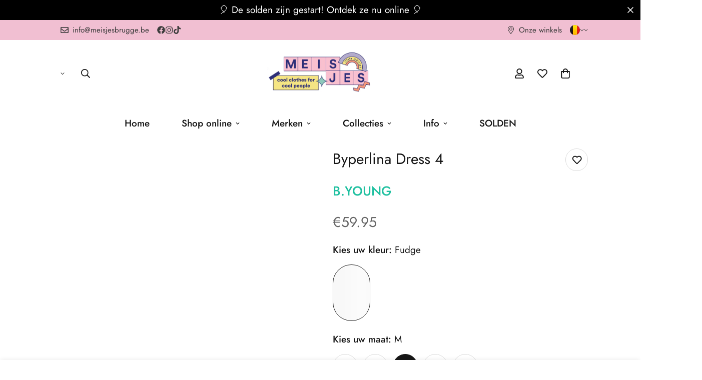

--- FILE ---
content_type: text/css
request_url: https://meisjesbrugge.be/cdn/shop/t/100/assets/icon-box.css?v=144636186511075217321764784237
body_size: -441
content:
.m-icon-box-section__wrapper{position:relative}.m-icon-box__inner{display:flex}.m-icon-box__icon{overflow:hidden;display:flex;flex-shrink:0;justify-content:center;width:100%;max-width:100%}@media screen and (min-width: 768px){.m-icon-box__icon{margin-bottom:0}}.m-icon-box__heading{font-weight:500;margin-bottom:6px}.m-icon-box__description{color:rgb(var(--color-foreground-secondary))}.m-icon-box .m-button{margin-top:12px}.m-icon-box--vertical .m-icon-box__content{margin-top:20px}.m-icon-box--horizontal .m-icon-box__icon{margin-right:12px}@media screen and (min-width: 640px){.m-icon-box--horizontal .m-icon-box__icon{margin-right:20px}}@media screen and (max-width: 639px){.m-icon-box--horizontal.m-icon-box--col-1 .m-icon-box__icon{margin-right:20px}}


--- FILE ---
content_type: text/javascript
request_url: https://meisjesbrugge.be/cdn/shop/t/100/assets/cart-addon.js?v=85269724705250050441764784124
body_size: 1161
content:
class MCartAddons extends HTMLElement{constructor(){super(),this.selectors={zipCode:'[name="address[zip]"]',province:'[name="address[province]"]',country:'[name="address[country]"]',addressForm:'[data-address="root"]',shippingMessage:".m-cart-addon__shipping-rate",cartDiscountCode:'[name="discount"]',cartDiscountCodeNoti:"[data-discount-noti]",cartNote:'[name="note"]',saveAddonButton:".m-cart-addon--save",closeAddonButton:".m-cart-addon--close",calcShippingButton:".m-cart-addon--calculate",triggerAddonButton:".m-cart-addon--trigger-button",devliveryTime:'[name="attributes[Delivery time]"]'},this.cartWrapper=document.querySelector(".m-cart-drawer"),this.isCartPage=MinimogSettings.templateName==="cart",this.isCartPage&&(this.cartWrapper=document.querySelector(".m-cart__footer--wrapper")),this.initAddress=!1,this.cartOverlay=this.cartWrapper.querySelector(".m-cart__overlay"),this.domNodes=queryDomNodes(this.selectors,this),this.rootUrl=window.Shopify.routes.root,this.discountCodeKey="minimog-discount-code",this.deliveryCodeKey="minimog-delivery-code",this.init()}init(){console.log("init");const{cartDiscountCode:e,cartDiscountCodeNoti:t,devliveryTime:s}=this.domNodes;if(addEventDelegate({selector:this.selectors.triggerAddonButton,context:this,handler:(e2,t2)=>{if(e2.preventDefault(),this.isCartPage){const e3=document.querySelector(".m-cart-addon__body.open");e3&&e3.classList.remove("open")}const{open:s2}=t2.dataset,o2=this.cartWrapper.querySelector(`#m-addons-${s2}`);this.removeActiveAllButton(),t2.classList.add("active"),o2&&o2.classList.add("open"),this.cartOverlay&&this.cartOverlay.classList.add("open"),this.openAddon=o2,s2==="shipping"&&fetchSection("country-options",{url:window.MinimogSettings.base_url}).then(e3=>{const t3=e3.querySelector("#AddressCountry"),s3=t3&&t3.querySelectorAll("option"),i2=o2.querySelector("#MadrressCountry select");s3&&s3.forEach(e4=>{i2&&i2.appendChild(e4)}),this.setupCountries(),i2.value=i2&&i2.dataset.default}).catch(console.error)}}),addEventDelegate({selector:this.selectors.closeAddonButton,context:this.cartWrapper,handler:this.close.bind(this)}),addEventDelegate({selector:this.selectors.calcShippingButton,context:this.cartWrapper,handler:this.calcShipping.bind(this)}),e){const s2=localStorage.getItem(this.discountCodeKey);s2&&(e.value=s2,t&&(t.style.display="inline"))}if(s){const e2=localStorage.getItem(this.deliveryCodeKey);e2&&(s.value=e2)}this.saveAddonValue();const o=new Date().toISOString().slice(0,16),i=this.querySelector("#delivery-time");i&&(i.min=o)}removeActiveAllButton(){const e=this.querySelectorAll(this.selectors.triggerAddonButton);e&&e.forEach(e2=>e2.classList.remove("active"))}setupCountries(){this.initAddress||Shopify&&Shopify.CountryProvinceSelector&&(new Shopify.CountryProvinceSelector("AddressCountry","AddressProvince",{hideElement:"AddressProvinceContainer"}),this.initAddress=!0)}close(e){e.preventDefault(),this.openAddon.classList.remove("open"),this.cartOverlay&&this.cartOverlay.classList.remove("open"),this.removeActiveAllButton(),this.openAddon=null}calcShipping(e){e.preventDefault();const t=e.target.closest(".m-cart-addon__action");t.classList.add("m-spinner-loading");const s=this.domNodes.zipCode&&this.domNodes.zipCode.value&&this.domNodes.zipCode.value.trim(),o=this.domNodes.country.value,i=this.domNodes.province.value;this.domNodes.shippingMessage.classList.remove("error"),this.domNodes.shippingMessage.innerHTML="";const n=t.dataset.showDeliveryDays==="true";fetch(`${this.rootUrl}cart/shipping_rates.json?shipping_address%5Bzip%5D=${s}&shipping_address%5Bcountry%5D=${o}&shipping_address%5Bprovince%5D=${i}`).then(e2=>e2.json()).then(e2=>{if(e2&&e2.shipping_rates){const{shipping_rates:s2}=e2,{shippingRatesResult:o2,noShippingRate:i2}=MinimogStrings;if(s2.length>0){t.classList.remove("m-spinner-loading");const e3=document.createElement("P");e3.classList.add("m-cart-addon__shipping-rate--label"),e3.innerHTML=`${o2.replace("{{count}}",s2.length)}:`,this.domNodes.shippingMessage.appendChild(e3),s2.map(e4=>{const{deliveryOne:s3="Day",deliveryOther:o3="Days"}=t.dataset;let i3="";if(e4.delivery_days.length>0&&n){let t2=s3;const n2=e4.delivery_days[0],r2=e4.delivery_days.at(-1);n2>1&&(t2=o3),i3=n2===r2?`(${n2} ${t2})`:`(${n2} - ${r2} ${t2})`}const r=document.createElement("P");r.classList.add("m-cart-addon__shipping-rate--item"),r.innerHTML=`${e4.name}: <span>${e4.price} ${Shopify.currency.active}</span> ${i3}`,this.domNodes.shippingMessage.appendChild(r)})}else t.classList.remove("m-spinner-loading"),this.domNodes.shippingMessage.innerHTML=`<p>${i2}</p>`}else t.classList.remove("m-spinner-loading"),Object.entries(e2).map(e3=>{this.domNodes.shippingMessage.classList.add(e3[0]&&e3[0].toLowerCase());const t2=`${e3[1][0]}`,s2=document.createElement("P");s2.classList.add("m-cart-addon__shipping-rate--error"),s2.innerHTML=`${t2}<sup>*</sup>`,this.domNodes.shippingMessage.appendChild(s2)})}).catch(console.error)}saveAddonValue(){addEventDelegate({event:"click",context:this.cartWrapper,selector:this.selectors.saveAddonButton,handler:(e,t)=>{e.preventDefault();const{cartDiscountCode:s,cartDiscountCodeNoti:o,devliveryTime:i}=this.domNodes;if(t.dataset.action==="coupon"&&s){const t2=s.value;localStorage.setItem(this.discountCodeKey,t2),o.style.display=t2!==""&&o?"inline":"none",this.close(e)}if(t.dataset.action==="note"&&(this.updateCartNote(),this.close(e)),t.dataset.action==="delivery"){const t2=i.value;Date.parse(t2)>Date.now()?(localStorage.setItem(this.deliveryCodeKey,t2),this.close(e)):(localStorage.setItem(this.deliveryCodeKey,""),i.value="",window.MinimogTheme.Notification.show({target:this.querySelector(".m-cart-addon-message-error"),method:"appendChild",type:"error",message:window.MinimogStrings.valideDateTimeDelivery,last:3e3,sticky:!1}))}}})}updateCartNote(){const e=this.domNodes.cartNote.value,t=JSON.stringify({note:e});fetch(`${window.MinimogSettings.routes.cart_update_url}`,{...fetchConfig(),body:t})}}customElements.define("m-cart-addons",MCartAddons);
//# sourceMappingURL=/cdn/shop/t/100/assets/cart-addon.js.map?v=85269724705250050441764784124
